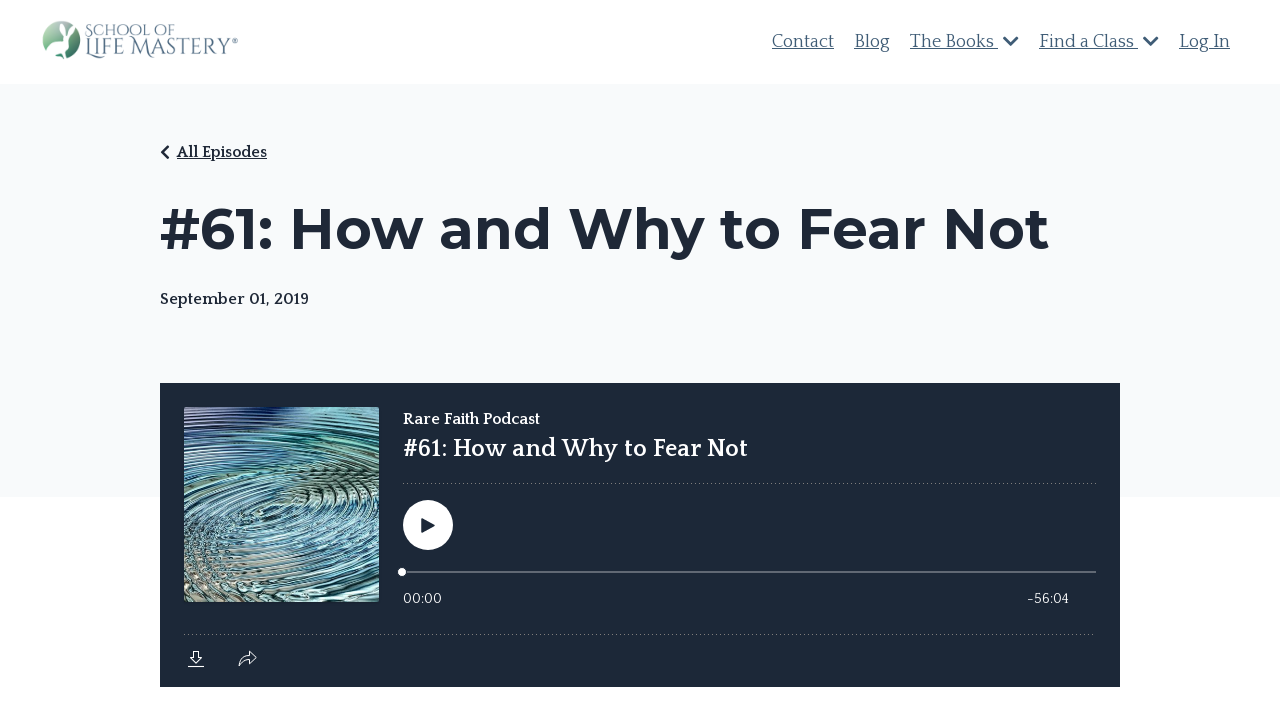

--- FILE ---
content_type: text/html; charset=utf-8
request_url: https://www.schooloflifemastery.com/podcasts/rare-faith-podcast/episodes/2148476231
body_size: 10555
content:
<!doctype html>
<html lang="en">
  <head>
    
              <meta name="csrf-param" content="authenticity_token">
              <meta name="csrf-token" content="cXeo7MYbcYCS1kjzm/0Q4fSUSXk3jRqqln1EEL8blAzez6DTx7jUvEOVwDP8osiUTEV2ZzCkrOwYtsovEgEFhQ==">
            
    <title>
      
        #61: How and Why to Fear Not
      
    </title>
    <meta charset="utf-8" />
    <meta http-equiv="x-ua-compatible" content="ie=edge, chrome=1">
    <meta name="viewport" content="width=device-width, initial-scale=1, shrink-to-fit=no">
    
      <meta name="description" content="In this episode (also known as &quot;Faith and Finances&quot; or &quot;Go and Do&quot;), Leslie explains the importance and power of choosing faith over fear in facing life&#39;s storms. The cure for fear is not courage, but knowledge. Join her for a scriptural look at God&#39;s pattern for overcoming every challenge life..." />
    
    <meta property="og:type" content="website">
<meta property="og:url" content="https://www.schooloflifemastery.com/podcasts/rare-faith-podcast/episodes/2148476231">
<meta name="twitter:card" content="summary_large_image">

<meta property="og:title" content="#61: How and Why to Fear Not">
<meta name="twitter:title" content="#61: How and Why to Fear Not">


<meta property="og:description" content="In this episode (also known as &quot;Faith and Finances&quot; or &quot;Go and Do&quot;), Leslie explains the importance and power of choosing faith over fear in facing life&#39;s storms. The cure for fear is not courage, but knowledge. Join her for a scriptural look at God&#39;s pattern for overcoming every challenge life...">
<meta name="twitter:description" content="In this episode (also known as &quot;Faith and Finances&quot; or &quot;Go and Do&quot;), Leslie explains the importance and power of choosing faith over fear in facing life&#39;s storms. The cure for fear is not courage, but knowledge. Join her for a scriptural look at God&#39;s pattern for overcoming every challenge life...">


<meta property="og:image" content="https://kajabi-storefronts-production.kajabi-cdn.com/kajabi-storefronts-production/podcasts/thumbnails/2147722837/episodes/ae16e00f-5608-4271-b5fc-ea6a60349baa.jpg">
<meta name="twitter:image" content="https://kajabi-storefronts-production.kajabi-cdn.com/kajabi-storefronts-production/podcasts/thumbnails/2147722837/episodes/ae16e00f-5608-4271-b5fc-ea6a60349baa.jpg">

    
      <link href="https://kajabi-storefronts-production.kajabi-cdn.com/kajabi-storefronts-production/file-uploads/themes/2155986936/settings_images/03be656-2325-224e-ca03-7e6f8afc317_rabbit-white-favico-transparent.png?v=2" rel="shortcut icon" />
    
    <link rel="canonical" href="https://www.schooloflifemastery.com/podcasts/rare-faith-podcast/episodes/2148476231" />

    <!-- Google Fonts ====================================================== -->
    <link rel="preconnect" href="https://fonts.gstatic.com" crossorigin>
    <link rel="stylesheet" media="print" onload="this.onload=null;this.removeAttribute(&#39;media&#39;);" type="text/css" href="//fonts.googleapis.com/css?family=Quattrocento:400,700,400italic,700italic|Montserrat:400,700,400italic,700italic&amp;display=swap" />

    <!-- Kajabi CSS ======================================================== -->
    <link rel="stylesheet" media="print" onload="this.onload=null;this.removeAttribute(&#39;media&#39;);" type="text/css" href="https://kajabi-app-assets.kajabi-cdn.com/assets/core-0d125629e028a5a14579c81397830a1acd5cf5a9f3ec2d0de19efb9b0795fb03.css" />

    

    <!-- Font Awesome Icons -->
    <link rel="stylesheet" media="print" onload="this.onload=null;this.removeAttribute(&#39;media&#39;);" type="text/css" crossorigin="anonymous" href="https://use.fontawesome.com/releases/v5.15.2/css/all.css" />

    <link rel="stylesheet" media="screen" href="https://kajabi-storefronts-production.kajabi-cdn.com/kajabi-storefronts-production/themes/2155986936/assets/styles.css?17619411076420019" />

    <!-- Customer CSS ====================================================== -->
    <!-- If you're using custom css that affects the first render of the page, replace async_style_link below with styesheet_tag -->
    <link rel="stylesheet" media="print" onload="this.onload=null;this.removeAttribute(&#39;media&#39;);" type="text/css" href="https://kajabi-storefronts-production.kajabi-cdn.com/kajabi-storefronts-production/themes/2155986936/assets/overrides.css?17619411076420019" />
    <style>
  /* Custom CSS Added Via Theme Settings */
  /* CSS Overrides go here */

@import url('https://cdn.jsdelivr.net/npm/fullcalendar@6.1.15/index.global.min.css');

a {
  text-decoration: underline;
}

        table,
        td,
        th {
            border: 0px solid;
            padding: 5px;
        }

        td {
            text-align: right;
        }

p.coaching-programs__subtitle {
  display: none;
}


/* === Rare Faith / SLM calendar styles === */
.rf-cal-wrap{max-width:1000px;margin:0 auto;padding:24px 12px}
#rf-calendar{
  background:#fff;border:1px solid #e6e6e6;border-radius:12px;
  box-shadow:0 1px 6px rgba(0,0,0,.04);padding:8px;min-height:600px;
  display:flex;align-items:center;justify-content:center;color:#6b7280;
}
.fc-day-today{background:#f7faf5 !important}
.fc .fc-button{border-radius:999px;padding:.4rem .9rem}
.fc .fc-toolbar-title{font-weight:700}
</style>

    <!-- Kajabi Editor Only CSS ============================================ -->
    

    <!-- Header hook ======================================================= -->
    <script type="text/javascript">
  var Kajabi = Kajabi || {};
</script>
<script type="text/javascript">
  Kajabi.currentSiteUser = {
    "id" : "-1",
    "type" : "Guest",
    "contactId" : "",
  };
</script>
<script type="text/javascript">
  Kajabi.theme = {
    activeThemeName: "Serenity",
    previewThemeId: null,
    editor: false
  };
</script>
<meta name="turbo-prefetch" content="false">
<script>console.log("logged")</script><style type="text/css">
  #editor-overlay {
    display: none;
    border-color: #2E91FC;
    position: absolute;
    background-color: rgba(46,145,252,0.05);
    border-style: dashed;
    border-width: 3px;
    border-radius: 3px;
    pointer-events: none;
    cursor: pointer;
    z-index: 10000000000;
  }
  .editor-overlay-button {
    color: white;
    background: #2E91FC;
    border-radius: 2px;
    font-size: 13px;
    margin-inline-start: -24px;
    margin-block-start: -12px;
    padding-block: 3px;
    padding-inline: 10px;
    text-transform:uppercase;
    font-weight:bold;
    letter-spacing:1.5px;

    left: 50%;
    top: 50%;
    position: absolute;
  }
</style>
<script src="https://kajabi-app-assets.kajabi-cdn.com/vite/assets/track_analytics-999259ad.js" crossorigin="anonymous" type="module"></script><link rel="modulepreload" href="https://kajabi-app-assets.kajabi-cdn.com/vite/assets/stimulus-576c66eb.js" as="script" crossorigin="anonymous">
<link rel="modulepreload" href="https://kajabi-app-assets.kajabi-cdn.com/vite/assets/track_product_analytics-9c66ca0a.js" as="script" crossorigin="anonymous">
<link rel="modulepreload" href="https://kajabi-app-assets.kajabi-cdn.com/vite/assets/stimulus-e54d982b.js" as="script" crossorigin="anonymous">
<link rel="modulepreload" href="https://kajabi-app-assets.kajabi-cdn.com/vite/assets/trackProductAnalytics-3d5f89d8.js" as="script" crossorigin="anonymous">      <script type="text/javascript">
        if (typeof (window.rudderanalytics) === "undefined") {
          !function(){"use strict";window.RudderSnippetVersion="3.0.3";var sdkBaseUrl="https://cdn.rudderlabs.com/v3"
          ;var sdkName="rsa.min.js";var asyncScript=true;window.rudderAnalyticsBuildType="legacy",window.rudderanalytics=[]
          ;var e=["setDefaultInstanceKey","load","ready","page","track","identify","alias","group","reset","setAnonymousId","startSession","endSession","consent"]
          ;for(var n=0;n<e.length;n++){var t=e[n];window.rudderanalytics[t]=function(e){return function(){
          window.rudderanalytics.push([e].concat(Array.prototype.slice.call(arguments)))}}(t)}try{
          new Function('return import("")'),window.rudderAnalyticsBuildType="modern"}catch(a){}
          if(window.rudderAnalyticsMount=function(){
          "undefined"==typeof globalThis&&(Object.defineProperty(Object.prototype,"__globalThis_magic__",{get:function get(){
          return this},configurable:true}),__globalThis_magic__.globalThis=__globalThis_magic__,
          delete Object.prototype.__globalThis_magic__);var e=document.createElement("script")
          ;e.src="".concat(sdkBaseUrl,"/").concat(window.rudderAnalyticsBuildType,"/").concat(sdkName),e.async=asyncScript,
          document.head?document.head.appendChild(e):document.body.appendChild(e)
          },"undefined"==typeof Promise||"undefined"==typeof globalThis){var d=document.createElement("script")
          ;d.src="https://polyfill-fastly.io/v3/polyfill.min.js?version=3.111.0&features=Symbol%2CPromise&callback=rudderAnalyticsMount",
          d.async=asyncScript,document.head?document.head.appendChild(d):document.body.appendChild(d)}else{
          window.rudderAnalyticsMount()}window.rudderanalytics.load("2apYBMHHHWpiGqicceKmzPebApa","https://kajabiaarnyhwq.dataplane.rudderstack.com",{})}();
        }
      </script>
      <script type="text/javascript">
        if (typeof (window.rudderanalytics) !== "undefined") {
          rudderanalytics.page({"account_id":"2148132107","site_id":"2148154321"});
        }
      </script>
      <script type="text/javascript">
        if (typeof (window.rudderanalytics) !== "undefined") {
          (function () {
            function AnalyticsClickHandler (event) {
              const targetEl = event.target.closest('a') || event.target.closest('button');
              if (targetEl) {
                rudderanalytics.track('Site Link Clicked', Object.assign(
                  {"account_id":"2148132107","site_id":"2148154321"},
                  {
                    link_text: targetEl.textContent.trim(),
                    link_href: targetEl.href,
                    tag_name: targetEl.tagName,
                  }
                ));
              }
            };
            document.addEventListener('click', AnalyticsClickHandler);
          })();
        }
      </script>
<meta name='site_locale' content='en'><style type="text/css">
  /* Font Awesome 4 */
  .fa.fa-twitter{
    font-family:sans-serif;
  }
  .fa.fa-twitter::before{
    content:"𝕏";
    font-size:1.2em;
  }

  /* Font Awesome 5 */
  .fab.fa-twitter{
    font-family:sans-serif;
  }
  .fab.fa-twitter::before{
    content:"𝕏";
    font-size:1.2em;
  }
</style>
<link rel="stylesheet" href="https://cdn.jsdelivr.net/npm/@kajabi-ui/styles@0.2.0/dist/kajabi_products/kajabi_products.css" />
<script type="module" src="https://cdn.jsdelivr.net/npm/@pine-ds/core@3.9.0/dist/pine-core/pine-core.esm.js"></script>
<script nomodule src="https://cdn.jsdelivr.net/npm/@pine-ds/core@3.9.0/dist/pine-core/index.esm.js"></script>


  </head>
  <style>
  

  
    
      body {
        background-color: rgba(255, 255, 255, 0.35);
      }
    
  
</style>
  <body id="encore-theme" class="background-light">
    

    <div id="section-header" data-section-id="header">

<style>
  /* Default Header Styles */
  .header {
    
      background-color: #ffffff;
    
    font-size: 18px;
  }
  .header a,
  .header a.link-list__link,
  .header a.link-list__link:hover,
  .header a.social-icons__icon,
  .header .user__login a,
  .header .dropdown__item a,
  .header .dropdown__trigger:hover {
    color: #3f5c76;
  }
  .header .dropdown__trigger {
    color: #3f5c76 !important;
  }
  /* Mobile Header Styles */
  @media (max-width: 767px) {
    .header {
      
        background-color: rgba(255, 255, 255, 0.47);
      
      font-size: 16px;
    }
    
    .header .hamburger__slices .hamburger__slice {
      
        background-color: #85a196;
      
    }
    
      .header a.link-list__link, .dropdown__item a, .header__content--mobile {
        text-align: center;
      }
    
    .header--overlay .header__content--mobile  {
      padding-bottom: 20px;
    }
  }
  /* Sticky Styles */
  
</style>

<div class="hidden">
  
    
  
    
  
    
  
    
  
    
  
  
  
  
</div>

<header class="header header--static    background-light header--close-on-scroll" kjb-settings-id="sections_header_settings_background_color">
  <div class="hello-bars">
    
      
    
      
    
      
    
      
    
      
    
  </div>
  
    <div class="header__wrap">
      <div class="header__content header__content--desktop background-light">
        <div class="container header__container media justify-content-between">
          
            
                <style>
@media (min-width: 768px) {
  #block-1555988494486 {
    text-align: left;
  }
} 
</style>

<div id="block-1555988494486" class="header__block header__block--logo header__block--show header__switch-content " kjb-settings-id="sections_header_blocks_1555988494486_settings_stretch">
  

<style>
  #block-1555988494486 {
    line-height: 1;
  }
  #block-1555988494486 .logo__image {
    display: block;
    width: 200px;
  }
  #block-1555988494486 .logo__text {
    color: #ffffff;
  }
</style>

<a class="logo" href="/">
  
    
      <img loading="auto" class="logo__image" alt="Header Logo" kjb-settings-id="sections_header_blocks_1555988494486_settings_logo" src="https://kajabi-storefronts-production.kajabi-cdn.com/kajabi-storefronts-production/file-uploads/themes/2155986936/settings_images/a06ff4e-3587-1544-86ce-6cd07f3bc_SLM-rabbit-logo-transparent.png" />
    
  
</a>
</div>
              
          
            
                <style>
@media (min-width: 768px) {
  #block-1607554222849 {
    text-align: right;
  }
} 
</style>

<div id="block-1607554222849" class="header__block header__switch-content header__block--menu stretch" kjb-settings-id="sections_header_blocks_1607554222849_settings_stretch">
  <div class="link-list justify-content-right" kjb-settings-id="sections_header_blocks_1607554222849_settings_menu">
  
    <a class="link-list__link" href="https://www.schooloflifemastery.com/contact" >Contact</a>
  
    <a class="link-list__link" href="https://my.rarefaith.org/blog/" >Blog</a>
  
</div>
</div>
              
          
            
                <style>
@media (min-width: 768px) {
  #block-1722833407565 {
    text-align: left;
  }
} 
</style>

<div id="block-1722833407565" class="header__block header__switch-content header__block--dropdown " kjb-settings-id="sections_header_blocks_1722833407565_settings_stretch">
  <style>
  /* Dropdown menu colors for desktop */
  @media (min-width: 768px) {
    #block-1722833407565 .dropdown__menu {
      background-color: #FFFFFF;
    }
    #block-1722833407565 .dropdown__item a {
      color: #595959;
    }
  }
  /* Mobile menu text alignment */
  @media (max-width: 767px) {
    #block-1722833407565 .dropdown__item a {
      text-align: center;
    }
  }
</style>

<div class="dropdown" kjb-settings-id="sections_header_blocks_1722833407565_settings_trigger">
  <a class="dropdown__trigger">
    The Books
    
      <i class="dropdown__icon fa fa-chevron-down"></i>
    
  </a>
  <div class="dropdown__menu dropdown__menu--text-left ">
    
      <span class="dropdown__item"><a href="https://www.schooloflifemastery.com/jackrabbit-factor" >The Jackrabbit Factor</a></span>
    
      <span class="dropdown__item"><a href="https://www.schooloflifemastery.com/portal-to-genius" >Portal to Genius</a></span>
    
      <span class="dropdown__item"><a href="https://www.schooloflifemastery.com/hidden-treasures" >Hidden Treasures</a></span>
    
  </div>
</div>
</div>
              
          
            
                <style>
@media (min-width: 768px) {
  #block-1710629663412 {
    text-align: left;
  }
} 
</style>

<div id="block-1710629663412" class="header__block header__switch-content header__block--dropdown " kjb-settings-id="sections_header_blocks_1710629663412_settings_stretch">
  <style>
  /* Dropdown menu colors for desktop */
  @media (min-width: 768px) {
    #block-1710629663412 .dropdown__menu {
      background-color: #FFFFFF;
    }
    #block-1710629663412 .dropdown__item a {
      color: #595959;
    }
  }
  /* Mobile menu text alignment */
  @media (max-width: 767px) {
    #block-1710629663412 .dropdown__item a {
      text-align: center;
    }
  }
</style>

<div class="dropdown" kjb-settings-id="sections_header_blocks_1710629663412_settings_trigger">
  <a class="dropdown__trigger">
    Find a Class
    
      <i class="dropdown__icon fa fa-chevron-down"></i>
    
  </a>
  <div class="dropdown__menu dropdown__menu--text-left ">
    
      <span class="dropdown__item"><a href="https://www.schooloflifemastery.com/offers/PQJZhV5V" >Rare Faith Foundations - FREE</a></span>
    
      <span class="dropdown__item"><a href="https://www.schooloflifemastery.com/mindset-fundamentals/" >Mindset Fundamentals</a></span>
    
      <span class="dropdown__item"><a href="https://www.schooloflifemastery.com/mindset-mastery" >Mindset Mastery</a></span>
    
      <span class="dropdown__item"><a href="https://www.schooloflifemastery.com/genius-bootcamp" >Genius Bootcamp</a></span>
    
      <span class="dropdown__item"><a href="https://www.schooloflifemastery.com/operating-in-gods-economy" >Operating in God's Economy</a></span>
    
      <span class="dropdown__item"><a href="https://www.schooloflifemastery.com/miracles-made-simple" >Miracles Made Simple</a></span>
    
      <span class="dropdown__item"><a href="https://www.schooloflifemastery.com/activating-unseen-help" >Activating Unseen Help</a></span>
    
      <span class="dropdown__item"><a href="https://www.schooloflifemastery.com/achieving-the-impossible" >Achieving the Impossible</a></span>
    
      <span class="dropdown__item"><a href="https://www.schooloflifemastery.com/weekly-forum" >Weekly Forum</a></span>
    
      <span class="dropdown__item"><a href="https://www.schooloflifemastery.com/all-courses" >All Courses</a></span>
    
  </div>
</div>
</div>
              
          
            
                <style>
@media (min-width: 768px) {
  #block-1555988487706 {
    text-align: left;
  }
} 
</style>

<div id="block-1555988487706" class="header__block header__switch-content header__block--user " kjb-settings-id="sections_header_blocks_1555988487706_settings_stretch">
  <style>
  /* Dropdown menu colors for desktop */
  @media (min-width: 768px) {
    #block-1555988487706 .dropdown__menu {
      background: #ffffff;
      color: #595959;
    }
    #block-1555988487706 .dropdown__item a,
    #block-1555988487706 {
      color: #595959;
    }
  }
  /* Mobile menu text alignment */
  @media (max-width: 767px) {
    #block-1555988487706 .dropdown__item a,
    #block-1555988487706 .user__login a {
      text-align: center;
    }
  }
</style>

<div class="user" kjb-settings-id="sections_header_blocks_1555988487706_settings_language_login">
  
    <span class="user__login" kjb-settings-id="language_login"><a href="/login">Log In</a></span>
  
</div>
</div>
              
          
          
            <div class="hamburger hidden--desktop" kjb-settings-id="sections_header_settings_hamburger_color">
              <div class="hamburger__slices">
                <div class="hamburger__slice hamburger--slice-1"></div>
                <div class="hamburger__slice hamburger--slice-2"></div>
                <div class="hamburger__slice hamburger--slice-3"></div>
                <div class="hamburger__slice hamburger--slice-4"></div>
              </div>
            </div>
          
        </div>
      </div>
      <div class="header__content header__content--mobile">
        <div class="header__switch-content header__spacer"></div>
      </div>
    </div>
  
</header>

</div>
    <main>
      <style type='text/css'>
        .podcasts-episodes .btn {
  border-color: #1c2838;
  border-radius: 2px;
  color: #ffffff;
  background-color: #1c2838;
}

.podcasts-episodes .btn--outline {
  background: transparent;
  color: #1c2838;
}

        .podcasts-episodes .dropdown__menu {
  font-size: 18px;
  font-weight: normal;
}

      </style>
  <link rel="stylesheet" href="https://kajabi-app-assets.kajabi-cdn.com/assets/podcasts-295f7e9450cea787207c89be169f9eeaf71f91ee4961387db3217f29ebee2f84.css" media="all" />
  <link rel="alternate" type="application/rss+xml" title="Rare Faith Podcast" href="https://app.kajabi.com/podcasts/2147722837/feed" />
  

<style type="text/css">
  .podcast-intro__title,
  h1.podcast-intro__title {
    color: #1F2837;
  }
  
  .truncate {
    color: #1F2837;
  }

  .podcast-intro__author {
    color: #1F2837;
  }

  .podcast-intro__short-description {
    color: #1F2837;
  }

  .podcast-intro__cta,
  .podcast-intro__cta:hover,
  .btn-primary.podcast-intro__cta,
  .btn-primary.podcast-intro__cta:hover,
  .podcast-episode__pagination a.btn,
  .podcast-episode__pagination a.btn:hover,
  .podcast-episode__pagination .pagination a.btn,
  .podcast-episode__pagination .pagination a.btn:hover {
    color: #ffffff;
    background-color: #1c2838;
    border-color: #1c2838;
  }

  .podcast-episode-header__meta,
  .podcast-episode-header__meta i {
    color: #1F2837;
  }

  .podcast-episode-header__all-episodes-link a,
  .podcast-episode-header__all-episodes-link i {
    color: #1F2837;
  }

  h1.podcast-episode-header__title,
  .podcast-episode-header__title,
  .podcast-modal__read-more {
    color: #1F2837;
  }

  .podcast-intro {
    background-color: #f8fafb;
    color: #1F2837;
  }

  .podcast-episode-header,
  .podcast-episode-header::after {
    background-color: #f8fafb;
    color: #1F2837;
  }

  .podcast-episode-transcript {
    background-color: #f8fafb;
    color: #1F2837;
  }

  .podcast-episode-transcript .podcast-episode-transcript__title {
    color: #1F2837;
  }

  .btn.podcast-default-btn {
    border-color: #1c2838;
    background: transparent;
    color: #1c2838;
  }

  .podcast-intro__rss {
    background-color: #1c2838;
  }
</style>



<div class="podcasts-episodes podcasts-episodes-show encore-page-content">
  <div class="sizer ">
    



<section class="podcast-episode-header">
  <div class="container">
    <div class="inner-container podcast-episode-header__content">
      <h1 class="podcast-episode-header__title">#61: How and Why to Fear Not</h1>
      <nav class="podcast-episode-header__all-episodes-link" aria-label="Breadcrumbs">
        <i class="fa fa-chevron-left"></i>
        <a href="https://www.schooloflifemastery.com/podcasts/rare-faith-podcast">All Episodes</a>
      </nav>

      <p class="podcast-episode-header__meta">
        
        
        <time datetime="2019-09-01T19:00:46Z" data-local="time" data-format="%B %d, %Y">September 01, 2019</time>
      </p>
    </div>
  </div>
</section>


<section class="container podcast-episode__content" data-kjb-component="PlayerManager">
  <div class="inner-container">
    <div class="podcast-episode__media"><script type="application/json" id="podcast_episode_2148476231-config">{"podcast":{"title":"Rare Faith Podcast","description":"When life gets tough, it's time for A Rare Kind of Faith: the kind of faith that *causes* things to happen. Leslie Householder shows you how the same activity with higher awareness always yields better results. After all, the solution to EVERY problem is only an idea away. Faith-based success principles to help you prosper your family. \n\n\"So I'm listening to my podcast edits and I start dozing off. While I'm in that twilight zone, I catch myself thinking... 'Oh my goodness, I really relate to this person...'\" - Leslie Householder","thumbnailUrl":"https://kajabi-storefronts-production.kajabi-cdn.com/kajabi-storefronts-production/site/2148154321/podcasts/059ffb66-d29a-4e50-b1e4-e4e3a9e04be2.jpg","brandSettings":{"accent_color":"#f8fafb","accent_text_color":"#1F2837","primary_color":"#1c2838","primary_text_color":"#ffffff","font_family":"Quattrocento"},"url":"https://www.schooloflifemastery.com/podcasts/rare-faith-podcast","feedUrl":"https://app.kajabi.com/podcasts/2147722837/feed","locale":"en"},"episode":{"title":"#61: How and Why to Fear Not","episodeNumber":null,"explicit":false,"description":"In this episode (also known as \"Faith and Finances\" or \"Go and Do\"), Leslie explains the importance and power of choosing faith over fear in facing life's storms. The cure for fear is not courage, but knowledge. Join her for a scriptural look at God's pattern for overcoming every challenge life throws your way. The principles are true, dependable, and sure. Discover exactly what to do when you just can't shake the fear.\n\nOriginally recorded August 3, 2019 at the LDS Mid-singles Conference held at the University of Utah Institute.","thumbnailUrl":"https://kajabi-storefronts-production.kajabi-cdn.com/kajabi-storefronts-production/podcasts/thumbnails/2147722837/episodes/ae16e00f-5608-4271-b5fc-ea6a60349baa.jpg","publicationDate":"2019-09-01T19:00:46Z","duration":"3364.0","url":"https://www.schooloflifemastery.com/podcasts/rare-faith-podcast/episodes/2148476231","media":{"url":"https://app.kajabi.com/podcasts/medias/2148476231.mp3?kjb=true","size":26912559,"type":"audio/mpeg"},"chapters":[]}}</script><div data-kjb-element="podcast-player" data-episode-config="podcast_episode_2148476231-config"><root style="max-width:1450px;min-width:260px;">
  <link href='//fonts.googleapis.com/css2?family=Quattrocento:wght@400;600;700&display=swap' rel='stylesheet' type='text/css'>
  <div class="tablet:px-6 tablet:pt-6 mobile:px-4 mobile:pt-4 flex flex-col">
    <div class="flex-col items-center mobile:flex tablet:hidden">
      <show-title class="text-sm"></show-title>
      <episode-title class="text-base mb-2"></episode-title>
      <subscribe-button class="mb-4 mobile:flex tablet:hidden"></subscribe-button>
      <poster class="rounded-sm w-48 shadow overflow-hidden"></poster>
      <divider class="w-full my-6"></divider>
    </div>

    <div class="tablet:flex flex-grow mb-6">
      <div class="w-64 mobile:hidden tablet:block tablet:mr-6">
        <poster class="rounded-sm shadow overflow-hidden"></poster>
      </div>
      <div class="w-full">
        <div class="hidden tablet:block">
          <show-title class="text-base"></show-title>
          <episode-title class="text-xl desktop:text-2xl"></episode-title>
          <divider class="w-full my-4"></divider>
        </div>
        <div class="flex items-center justify-between">
          <div class="block">
            <play-button class="mobile:hidden" variant="simple"></play-button>
          </div>

          <div class="flex">
            <play-state on="active">
              <chapter-previous class="mx-2 block"></chapter-previous>
            </play-state>
            <play-state on="active">
              <step-backward class="mx-2 block"></step-backward>
            </play-state>

            <play-button class="mx-2 block hidden mobile:block" variant="simple"></play-button>

            <play-state on="active">
              <step-forward class="mx-2 block"></step-forward>
            </play-state>
            <play-state on="active">
              <chapter-next class="mx-2 block"></chapter-next>
            </play-state>

            <play-state on="active">
              <speed-control class="mx-2 block hidden tablet:block"></speed-control>
            </play-state>

            <play-state on="active">
              <volume-control class="mx-2 ml-4 flex items-center hidden tablet:flex"></volume-control>
            </play-state>
          </div>

          <div class="block hidden mobile:block"></div>
        </div>
        <div class="flex w-full">
          <progress-bar></progress-bar>
        </div>
        <div class="flex w-full -mt-2">
          <div class="w-3/12 text-left">
            <timer-current class="text-sm"></timer-current>
          </div>
          <div class="w-6/12 max-w-xs text-center truncate">
            <play-state on="active">
              <current-chapter class="text-sm"></current-chapter>
            </play-state>
          </div>
          <div class="w-3/12 text-right">
            <timer-duration class="text-sm"></timer-duration>
          </div>
        </div>
      </div>
    </div>
      <divider class="w-full mb-3"></divider>
      <div class="flex justify-between">
        <div class="flex mobile:w-full tablet:w-2/12 desktop:w-1/12 justify-between">
          <tab-trigger tab="chapters">
            <icon type="chapter"></icon>
          </tab-trigger>
          <tab-trigger tab="transcripts">
            <icon type="transcripts"></icon>
          </tab-trigger>
            <tab-trigger tab="files">
              <icon type="download"></icon>
            </tab-trigger>
          <tab-trigger tab="playlist">
            <icon type="playlist"></icon>
          </tab-trigger>
          <tab-trigger tab="share">
            <icon type="share"></icon>
          </tab-trigger>
        </div>
        <subscribe-button class="mt-1 mobile:hidden tablet:flex"></subscribe-button>
      </div>
  </div>
    <base target="_blank">
    <div class="w-full relative overflow-hidden">
      <tab name="chapters">
        <tab-chapters></tab-chapters>
      </tab>
      <tab name="transcripts">
        <tab-transcripts></tab-transcripts>
      </tab>
        <tab name="files">
          <tab-files></tab-files>
        </tab>
      <tab name="playlist">
        <tab-playlist></tab-playlist>
      </tab>
      <tab name="share">
        <tab-share></tab-share>
      </tab>
      <tab-overflow></tab-overflow>
    </div>
  <error></error>
</root>
</div></div>
    <article class="podcast-episode__description">
      In this episode (also known as "Faith and Finances" or "Go and Do"), Leslie explains the importance and power of choosing faith over fear in facing life's storms. The cure for fear is not courage, but knowledge. Join her for a scriptural look at God's pattern for overcoming every challenge life throws your way. The principles are true, dependable, and sure. Discover exactly what to do when you just can't shake the fear.

Originally recorded August 3, 2019 at the LDS Mid-singles Conference held at the University of Utah Institute.
    </article>
  </div>
</section>

  </div>
</div>

  <script type="text/javascript">
  document.addEventListener("DOMContentLoaded", function() {


    // It removes localization attributes in order to run LocalTime with the correct locale
    document.querySelectorAll('time[data-local][data-localized]').forEach(function(element) {
      element.removeAttribute("data-localized");
      element.removeAttribute("title");
    });

    LocalTime.config.i18n['en'] = JSON.parse('{"date":{"dayNames":["Sunday","Monday","Tuesday","Wednesday","Thursday","Friday","Saturday"],"abbrDayNames":["Sun","Mon","Tue","Wed","Thu","Fri","Sat"],"monthNames":["January","February","March","April","May","June","July","August","September","October","November","December"],"abbrMonthNames":["Jan","Feb","Mar","Apr","May","Jun","Jul","Aug","Sep","Oct","Nov","Dec"],"yesterday":"yesterday","today":"today","tomorrow":"tomorrow","formats":{"default":"%b %e, %Y","thisYear":"%b %e"},"on":"on {date}"},"time":{"am":"am","pm":"pm","singular":"a {time}","singularAn":"an {time}","elapsed":"{time} ago","second":"second","seconds":"seconds","minute":"minute","minutes":"minutes","hour":"hour","hours":"hours","formats":{"default":"%l:%M%P"}},"datetime":{"at":"{date} at {time}","formats":{"default":"%B %e, %Y at %l:%M%P %Z"}}}');
    LocalTime.config.locale = 'en';
    LocalTime.run();
  });
</script>

  <script src="//cdn.podlove.org/web-player/5.x/embed.js"></script>
  <script src="https://kajabi-app-assets.kajabi-cdn.com/vite/assets/podcasts-92a99485.js" crossorigin="anonymous" type="module"></script><link rel="modulepreload" href="https://kajabi-app-assets.kajabi-cdn.com/vite/assets/PlayerManager-16feb36d.js" as="script" crossorigin="anonymous">
<link rel="modulepreload" href="https://kajabi-app-assets.kajabi-cdn.com/vite/assets/Dropdown-1614ae3b.js" as="script" crossorigin="anonymous">
<link rel="modulepreload" href="https://kajabi-app-assets.kajabi-cdn.com/vite/assets/index-cb3c20f3.js" as="script" crossorigin="anonymous">
<link rel="modulepreload" href="https://kajabi-app-assets.kajabi-cdn.com/vite/assets/_commonjsHelpers-f17db62c.js" as="script" crossorigin="anonymous">

<script type="text/javascript" src="https://js.stripe.com/basil/stripe.js"></script>
    </main>
    <div id="section-footer" data-section-id="footer">
  <style>
    #section-footer {
      -webkit-box-flex: 1;
      -ms-flex-positive: 1;
      flex-grow: 1;
      display: -webkit-box;
      display: -ms-flexbox;
      display: flex;
    }
    .footer {
      -webkit-box-flex: 1;
      -ms-flex-positive: 1;
      flex-grow: 1;
    }
  </style>

<style>
  .footer {
    background-color: #2c3e54;
  }
  .footer, .footer__block {
    font-size: 16px;
    color: ;
  }
  .footer .logo__text {
    color: ;
  }
  .footer .link-list__links {
    width: 100%;
  }
  .footer a.link-list__link {
    color: ;
  }
  .footer .link-list__link:hover {
    color: ;
  }
  .copyright {
    color: #8aacce;
  }
  @media (min-width: 768px) {
    .footer, .footer__block {
      font-size: 18px;
    }
  }
  .powered-by a {
    color: #30435c !important;
  }
  
    .powered-by {
      text-align: center;
      padding-top: 0;
    }
  
</style>

<footer class="footer footer--stacked  background-dark  " kjb-settings-id="sections_footer_settings_background_color">
  <div class="footer__content">
    <div class="container footer__container media">
      
        
            




<style>
  /* flush setting */
  
  
  /* margin settings */
  #block-1704502475197, [data-slick-id="1704502475197"] {
    margin-top: 0px;
    margin-right: 0px;
    margin-bottom: 0px;
    margin-left: 0px;
  }
  #block-1704502475197 .block, [data-slick-id="1704502475197"] .block {
    /* border settings */
    border: 4px  black;
    border-radius: 4px;
    

    /* background color */
    
      background-color: ;
    
    /* default padding for mobile */
    
      padding: 20px;
    
    
      padding: 20px;
    
    
      
        padding: 20px;
      
    
    /* mobile padding overrides */
    
    
      padding-top: 0px;
    
    
      padding-right: 0px;
    
    
      padding-bottom: 0px;
    
    
      padding-left: 0px;
    
  }

  @media (min-width: 768px) {
    /* desktop margin settings */
    #block-1704502475197, [data-slick-id="1704502475197"] {
      margin-top: 0px;
      margin-right: 0px;
      margin-bottom: 0px;
      margin-left: 0px;
    }
    #block-1704502475197 .block, [data-slick-id="1704502475197"] .block {
      /* default padding for desktop  */
      
        padding: 30px;
      
      
        
          padding: 30px;
        
      
      /* desktop padding overrides */
      
      
        padding-top: 0px;
      
      
        padding-right: 0px;
      
      
        padding-bottom: 0px;
      
      
        padding-left: 0px;
      
    }
  }
  /* mobile text align */
  @media (max-width: 767px) {
    #block-1704502475197, [data-slick-id="1704502475197"] {
      text-align: center;
    }
  }
</style>


<div
  id="block-1704502475197"
  class="
  block-type--link_list
  text-right
  col-
  
  
  
  
  "
  
  data-reveal-event=""
  data-reveal-offset=""
  data-reveal-units=""
  
    kjb-settings-id="sections_footer_blocks_1704502475197_settings_width"
    >
  <div class="block
    box-shadow-
    "
    
      data-aos="-"
      data-aos-delay=""
      data-aos-duration=""
    
    >
    
    <style>
  #block-1704502475197 .link-list__title {
    color: ;
  }
  #block-1704502475197 .link-list__link {
    color: #a3caf0;
  }
</style>



<div class="link-list link-list--row link-list--desktop-right link-list--mobile-center">
  
  <div class="link-list__links" kjb-settings-id="sections_footer_blocks_1704502475197_settings_menu">
    
      <a class="link-list__link" href="https://www.schooloflifemastery.com/contact" >Contact</a>
    
      <a class="link-list__link" href="https://www.schooloflifemastery.com/terms" >Terms and Privacy Policy</a>
    
  </div>
</div>
  </div>
</div>

          
      
        
            <div id="block-1607561009889" class="footer__block ">
  <style>
  .social-icons--1607561009889 .social-icons__icons {
    justify-content: 
  }
  .social-icons--1607561009889 .social-icons__icon {
    color: #3a5f88 !important;
  }
  .social-icons--1607561009889.social-icons--round .social-icons__icon {
    background-color: #2980b9;
  }
  .social-icons--1607561009889.social-icons--square .social-icons__icon {
    background-color: #2980b9;
  }
  
  @media (min-width: 768px) {
    .social-icons--1607561009889 .social-icons__icons {
      justify-content: 
    }
  }
</style>
<div class="social-icons social-icons--square social-icons--1607561009889" kjb-settings-id="sections_footer_blocks_1607561009889_settings_social_icons_text_color">
  <div class="social-icons__icons">
    
  <a class="social-icons__icon social-icons__icon--" href="https://www.facebook.com/rarekindoffaith"  target="_blank" rel="noopener"  kjb-settings-id="sections_footer_blocks_1607561009889_settings_social_icon_link_facebook">
    <i class="fab fa-facebook-f"></i>
  </a>


  <a class="social-icons__icon social-icons__icon--" href="https://twitter.com/rarekindoffaith"  target="_blank" rel="noopener"  kjb-settings-id="sections_footer_blocks_1607561009889_settings_social_icon_link_twitter">
    <i class="fab fa-twitter"></i>
  </a>


  <a class="social-icons__icon social-icons__icon--" href="https://www.instagram.com/rarefaith"  target="_blank" rel="noopener"  kjb-settings-id="sections_footer_blocks_1607561009889_settings_social_icon_link_instagram">
    <i class="fab fa-instagram"></i>
  </a>


  <a class="social-icons__icon social-icons__icon--" href="https://www.youtube.com/c/RareFaith"  target="_blank" rel="noopener"  kjb-settings-id="sections_footer_blocks_1607561009889_settings_social_icon_link_youtube">
    <i class="fab fa-youtube"></i>
  </a>







  <a class="social-icons__icon social-icons__icon--" href="https://soundcloud.com/user-264337836"  target="_blank" rel="noopener"  kjb-settings-id="sections_footer_blocks_1607561009889_settings_social_icon_link_soundcloud">
    <i class="fab fa-soundcloud"></i>
  </a>







  <a class="social-icons__icon social-icons__icon--" href="https://www.tiktok.com/@_rarefaith"  target="_blank" rel="noopener"  kjb-settings-id="sections_footer_blocks_1607561009889_settings_social_icon_link_tiktok">
    <i class="fab fa-tiktok"></i>
  </a>




  </div>
</div>
</div>
        
      
        
            <div id="block-1555988525205" class="footer__block ">
  <span class="copyright" kjb-settings-id="sections_footer_blocks_1555988525205_settings_copyright" role="presentation">
  &copy; 2025 Thoughts Alive LLC
</span>
</div>
          
      
    </div>
    
  </div>

</footer>

</div>
    <div id="section-exit_pop" data-section-id="exit_pop"><style>
  #exit-pop .modal__content {
    background: ;
  }
  
</style>






</div>
    <div id="section-two_step" data-section-id="two_step"><style>
  #two-step .modal__content {
    background: ;
  }
  
</style>

<div class="modal two-step" id="two-step" kjb-settings-id="sections_two_step_settings_two_step_edit">
  <div class="modal__content background-unrecognized">
    <div class="close-x">
      <div class="close-x__part"></div>
      <div class="close-x__part"></div>
    </div>
    <div class="modal__body row text- align-items-start justify-content-left">
      
         
              




<style>
  /* flush setting */
  
  
  /* margin settings */
  #block-1585757540189, [data-slick-id="1585757540189"] {
    margin-top: 0px;
    margin-right: 0px;
    margin-bottom: 0px;
    margin-left: 0px;
  }
  #block-1585757540189 .block, [data-slick-id="1585757540189"] .block {
    /* border settings */
    border: 4px none black;
    border-radius: 4px;
    

    /* background color */
    
    /* default padding for mobile */
    
    
    
    /* mobile padding overrides */
    
      padding: 0;
    
    
    
    
    
  }

  @media (min-width: 768px) {
    /* desktop margin settings */
    #block-1585757540189, [data-slick-id="1585757540189"] {
      margin-top: 0px;
      margin-right: 0px;
      margin-bottom: 0px;
      margin-left: 0px;
    }
    #block-1585757540189 .block, [data-slick-id="1585757540189"] .block {
      /* default padding for desktop  */
      
      
      /* desktop padding overrides */
      
        padding: 0;
      
      
      
      
      
    }
  }
  /* mobile text align */
  @media (max-width: 767px) {
    #block-1585757540189, [data-slick-id="1585757540189"] {
      text-align: ;
    }
  }
</style>


<div
  id="block-1585757540189"
  class="
  block-type--image
  text-
  col-12
  
  
  
  
  "
  
  data-reveal-event=""
  data-reveal-offset=""
  data-reveal-units=""
  
    kjb-settings-id="sections_two_step_blocks_1585757540189_settings_width"
    >
  <div class="block
    box-shadow-none
    "
    
      data-aos="-"
      data-aos-delay=""
      data-aos-duration=""
    
    >
    
    

<style>
  #block-1585757540189 .block,
  [data-slick-id="1585757540189"] .block {
    display: flex;
    justify-content: flex-start;
  }
  #block-1585757540189 .image,
  [data-slick-id="1585757540189"] .image {
    width: 100%;
    overflow: hidden;
    
    border-radius: 4px;
    
  }
  #block-1585757540189 .image__image,
  [data-slick-id="1585757540189"] .image__image {
    width: 100%;
    
  }
  #block-1585757540189 .image__overlay,
  [data-slick-id="1585757540189"] .image__overlay {
    
      opacity: 0;
    
    background-color: #fff;
    border-radius: 4px;
    
  }
  
  #block-1585757540189 .image__overlay-text,
  [data-slick-id="1585757540189"] .image__overlay-text {
    color:  !important;
  }
  @media (min-width: 768px) {
    #block-1585757540189 .block,
    [data-slick-id="1585757540189"] .block {
        display: flex;
        justify-content: flex-start;
    }
    #block-1585757540189 .image__overlay,
    [data-slick-id="1585757540189"] .image__overlay {
      
        opacity: 0;
      
    }
    #block-1585757540189 .image__overlay:hover {
      opacity: 1;
    }
  }
  
</style>

<div class="image">
  
    
        <img loading="auto" class="image__image" alt="" kjb-settings-id="sections_two_step_blocks_1585757540189_settings_image" src="https://kajabi-storefronts-production.kajabi-cdn.com/kajabi-storefronts-production/themes/2155986936/assets/placeholder.png?17619411076420019" />
    
    
  
</div>
  </div>
</div>

            
      
         
              




<style>
  /* flush setting */
  
  
  /* margin settings */
  #block-1585757543890, [data-slick-id="1585757543890"] {
    margin-top: 0px;
    margin-right: 0px;
    margin-bottom: 0px;
    margin-left: 0px;
  }
  #block-1585757543890 .block, [data-slick-id="1585757543890"] .block {
    /* border settings */
    border: 4px none black;
    border-radius: 4px;
    

    /* background color */
    
    /* default padding for mobile */
    
    
    
    /* mobile padding overrides */
    
    
    
    
    
  }

  @media (min-width: 768px) {
    /* desktop margin settings */
    #block-1585757543890, [data-slick-id="1585757543890"] {
      margin-top: 0px;
      margin-right: 0px;
      margin-bottom: 0px;
      margin-left: 0px;
    }
    #block-1585757543890 .block, [data-slick-id="1585757543890"] .block {
      /* default padding for desktop  */
      
      
      /* desktop padding overrides */
      
      
      
      
      
    }
  }
  /* mobile text align */
  @media (max-width: 767px) {
    #block-1585757543890, [data-slick-id="1585757543890"] {
      text-align: center;
    }
  }
</style>


<div
  id="block-1585757543890"
  class="
  block-type--form
  text-center
  col-12
  
  
  
  
  "
  
  data-reveal-event=""
  data-reveal-offset=""
  data-reveal-units=""
  
    kjb-settings-id="sections_two_step_blocks_1585757543890_settings_width"
    >
  <div class="block
    box-shadow-none
    "
    
      data-aos="-"
      data-aos-delay=""
      data-aos-duration=""
    
    >
    
    








<style>
  #block-1585757543890 .form-btn {
    border-color: #1c2838;
    border-radius: 2px;
    background: #1c2838;
    color: #ffffff;
  }
  #block-1585757543890 .btn--outline {
    color: #1c2838;
    background: transparent;
  }
  #block-1585757543890 .disclaimer-text {
    font-size: 16px;
    margin-top: 1.25rem;
    margin-bottom: 0;
    color: #888;
  }
</style>



<div class="form">
  <div kjb-settings-id="sections_two_step_blocks_1585757543890_settings_text"></div>
  
    
  
</div>
  </div>
</div>

          
      
    </div>
  </div>
</div>



</div>
    <!-- Javascripts ======================================================= -->
<script src="https://kajabi-app-assets.kajabi-cdn.com/assets/encore_core-9ce78559ea26ee857d48a83ffa8868fa1d6e0743c6da46efe11250e7119cfb8d.js"></script>
<script src="https://kajabi-storefronts-production.kajabi-cdn.com/kajabi-storefronts-production/themes/2155986936/assets/scripts.js?17619411076420019"></script>



<!-- Customer JS ======================================================= -->
<script>
  /* Custom JS Added Via Theme Settings */
  /* Javascript code goes here */

/* FullCalendar init (JS-only loader) */
(function () {
  function loadScript(src){
    return new Promise(function(resolve, reject){
      var s=document.createElement('script'); s.src=src; s.async=true;
      s.onload=resolve; s.onerror=function(e){ console.error('Calendar load error', e); reject(e); };
      document.head.appendChild(s);
    });
  }

  // Load JS libs
  loadScript('https://cdn.jsdelivr.net/npm/fullcalendar@6.1.15/index.global.min.js')
    .then(function(){ return loadScript('https://cdn.jsdelivr.net/npm/@fullcalendar/google-calendar@6.1.15/index.global.min.js'); })
    .then(function(){
      document.addEventListener('DOMContentLoaded', function () {
        var el = document.getElementById('rf-calendar');
        if (!el || !window.FullCalendar) return;

        var cal = new FullCalendar.Calendar(el, {
          initialView: 'dayGridMonth',
          height: 'auto',
          timeZone: 'America/Phoenix',
          headerToolbar: { left:'prev,next today', center:'title', right:'dayGridMonth,timeGridWeek,listWeek' },

          googleCalendarApiKey: 'AIzaSyBssNVRlD2diOhJZJDZaMWOg6ab17rEWko',
          eventSources: [{ googleCalendarId: '2q2sqcqo46oieagofikq7s9ro4@group.calendar.google.com' }],

          eventClick: function(info){
            if (info.event.url) { info.jsEvent.preventDefault(); window.open(info.event.url,'_blank','noopener'); }
          },
          eventSourceFailure: function(error){
            el.textContent = 'Google Calendar error: ' + (error && (error.message || error.statusText || error.toString()));
          }
        });

        cal.render();
      });
    })
    .catch(function(err){ /* already logged above */ });
})();
</script>
  </body>
</html>

--- FILE ---
content_type: text/javascript; charset=utf-8
request_url: https://kajabi-app-assets.kajabi-cdn.com/vite/assets/index-cb3c20f3.js
body_size: 867
content:
import{g as p}from"./_commonjsHelpers-f17db62c.js";var m=function(){var t=document.getSelection();if(!t.rangeCount)return function(){};for(var e=document.activeElement,r=[],n=0;n<t.rangeCount;n++)r.push(t.getRangeAt(n));switch(e.tagName.toUpperCase()){case"INPUT":case"TEXTAREA":e.blur();break;default:e=null;break}return t.removeAllRanges(),function(){t.type==="Caret"&&t.removeAllRanges(),t.rangeCount||r.forEach(function(l){t.addRange(l)}),e&&e.focus()}},g=m,d={"text/plain":"Text","text/html":"Url",default:"Text"},y="Copy to clipboard: #{key}, Enter";function v(t){var e=(/mac os x/i.test(navigator.userAgent)?"⌘":"Ctrl")+"+C";return t.replace(/#{\s*key\s*}/g,e)}function b(t,e){var r,n,l,s,c,a,i=!1;e||(e={}),r=e.debug||!1;try{l=g(),s=document.createRange(),c=document.getSelection(),a=document.createElement("span"),a.textContent=t,a.style.all="unset",a.style.position="fixed",a.style.top=0,a.style.clip="rect(0, 0, 0, 0)",a.style.whiteSpace="pre",a.style.webkitUserSelect="text",a.style.MozUserSelect="text",a.style.msUserSelect="text",a.style.userSelect="text",a.addEventListener("copy",function(o){if(o.stopPropagation(),e.format)if(o.preventDefault(),typeof o.clipboardData>"u"){r&&console.warn("unable to use e.clipboardData"),r&&console.warn("trying IE specific stuff"),window.clipboardData.clearData();var u=d[e.format]||d.default;window.clipboardData.setData(u,t)}else o.clipboardData.clearData(),o.clipboardData.setData(e.format,t);e.onCopy&&(o.preventDefault(),e.onCopy(o.clipboardData))}),document.body.appendChild(a),s.selectNodeContents(a),c.addRange(s);var f=document.execCommand("copy");if(!f)throw new Error("copy command was unsuccessful");i=!0}catch(o){r&&console.error("unable to copy using execCommand: ",o),r&&console.warn("trying IE specific stuff");try{window.clipboardData.setData(e.format||"text",t),e.onCopy&&e.onCopy(window.clipboardData),i=!0}catch(u){r&&console.error("unable to copy using clipboardData: ",u),r&&console.error("falling back to prompt"),n=v("message"in e?e.message:y),window.prompt(n,t)}}finally{c&&(typeof c.removeRange=="function"?c.removeRange(s):c.removeAllRanges()),a&&document.body.removeChild(a),l()}return i}var C=b;const D=p(C);export{D as c};
//# sourceMappingURL=index-cb3c20f3.js.map


--- FILE ---
content_type: text/javascript; charset=utf-8
request_url: https://kajabi-app-assets.kajabi-cdn.com/vite/assets/Dropdown-1614ae3b.js
body_size: 379
content:
function l(e,n){if(!(e instanceof n))throw new TypeError("Cannot call a class as a function")}function a(e,n){for(var t=0;t<n.length;t++){var i=n[t];i.enumerable=i.enumerable||!1,i.configurable=!0,"value"in i&&(i.writable=!0),Object.defineProperty(e,i.key,i)}}function s(e,n,t){return n&&a(e.prototype,n),t&&a(e,t),Object.defineProperty(e,"prototype",{writable:!1}),e}var o=function(){function e(n){l(this,e),this.element=n,this.init()}return s(e,[{key:"init",value:function(){this.menu=this.element.querySelector(".dropdown-menu");var t=this.open.bind(this),i=this.close.bind(this);this.element.addEventListener("click",t),document.addEventListener("click",i)}},{key:"close",value:function(){this.menu.classList.contains("show")&&(this.element.setAttribute("aria-expanded",!1),this.menu.classList.remove("show"))}},{key:"open",value:function(t){this.menu.classList.contains("show")||(t.preventDefault(),t.stopPropagation(),this.element.setAttribute("aria-expanded",!0),this.menu.classList.add("show"))}}]),e}();document.addEventListener("DOMContentLoaded",function(){var e=document.querySelectorAll('[data-kjb-element="dropdown"]');e&&Array.prototype.forEach.call(e,function(n){return new o(n)})});
//# sourceMappingURL=Dropdown-1614ae3b.js.map
